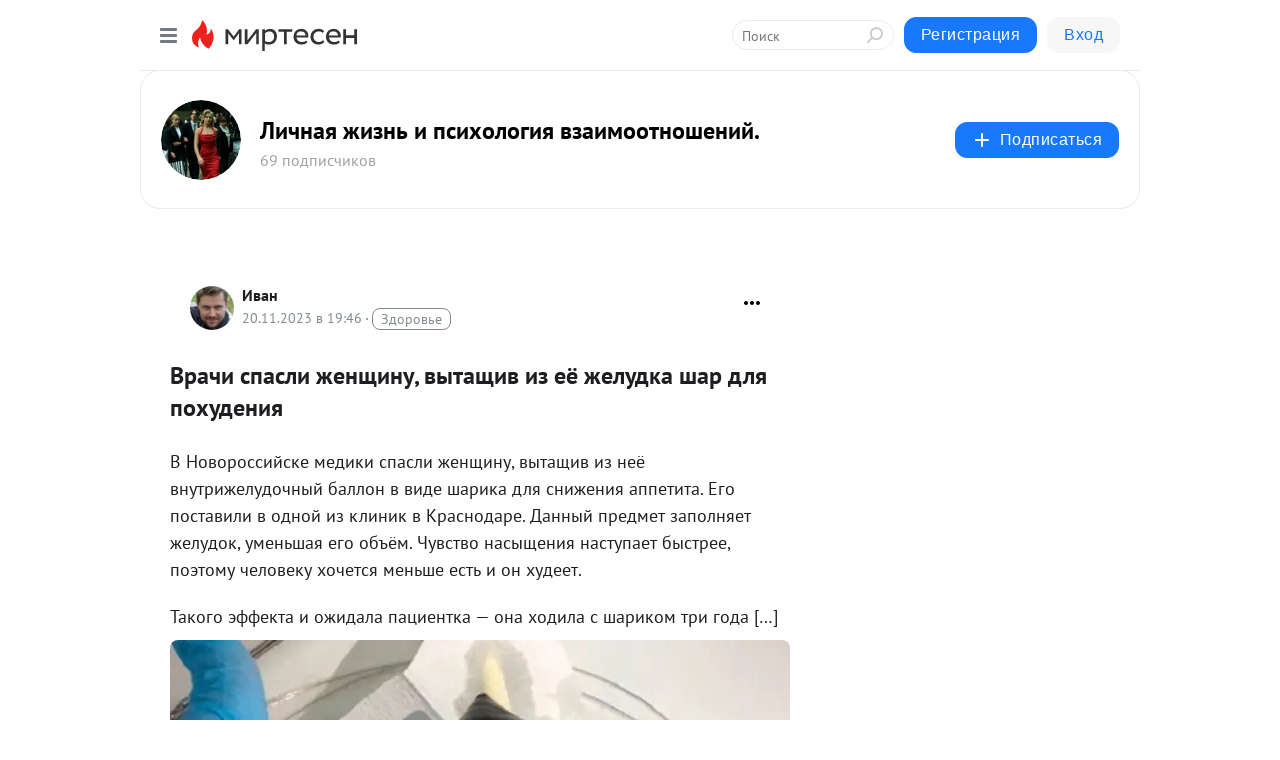

--- FILE ---
content_type: application/javascript;charset=UTF-8
request_url: https://exad.smi2.ru/jsapi?action=rtb_news&payload=CAMSJGE5ODdhN2M1LWIyYjQtNGQ2OS1iN2QxLTE1N2M1YzJjNGUyMRpCEIfq1MsGIgVydV9SVSoLMTguMTg5LjcuODYwATokNzc3NjBiMTAtMmYwNy00MjIxLWIxMjQtODFjNDY5MGFkNzNmIqgBCIAKENAFGp8BTW96aWxsYS81LjAgKE1hY2ludG9zaDsgSW50ZWwgTWFjIE9TIFggMTBfMTVfNykgQXBwbGVXZWJLaXQvNTM3LjM2IChLSFRNTCwgbGlrZSBHZWNrbykgQ2hyb21lLzEzMS4wLjAuMCBTYWZhcmkvNTM3LjM2OyBDbGF1ZGVCb3QvMS4wOyArY2xhdWRlYm90QGFudGhyb3BpYy5jb20pKhEI5KQDGgttaXJ0ZXNlbi5ydTLkAwqFAWh0dHBzOi8vbGljaGthLm1pcnRlc2VuLnJ1L2Jsb2cvNDM1MjEyMjYwODMvVnJhY2hpLXNwYXNsaS16aGVuc2NoaW51LXZ5aXRhc2NoaXYtaXotZXlvLXpoZWx1ZGthLXNoYXItZGx5YS1wbz91dG1fcmVmZXJyZXI9bWlydGVzZW4ucnUSZWh0dHBzOi8vZGFkYW5ld3MucnUvaW5jaWRlbnRzL3ZyYWNoaS1zcGFzbGktemhlbnNoaGludS12eXRhc2hoaXYtaXotZXlvLXpoZWx1ZGthLXNoYXItZGx5YS1wb2h1ZGVuaXlhIvIB0JLRgNCw0YfQuCDRgdC_0LDRgdC70Lgg0LbQtdC90YnQuNC90YMsINCy0YvRgtCw0YnQuNCyINC40Lcg0LXRkSDQttC10LvRg9C00LrQsCDRiNCw0YAg0LTQu9GPINC_0L7RhdGD0LTQtdC90LjRjyAtINCb0LjRh9C90LDRjyDQttC40LfQvdGMINC4INC_0YHQuNGF0L7Qu9C-0LPQuNGPINCy0LfQsNC40LzQvtC-0YLQvdC-0YjQtdC90LjQuS4gLSDQnNC10LTQuNCw0L_Qu9Cw0YLRhNC-0YDQvNCwINCc0LjRgNCi0LXRgdC10L1CGgiDrAYSC3Nsb3RfMTAzOTM5GBogAkACSKwC
body_size: 71
content:
_jsapi_callbacks_._3({"response_id":"a987a7c5-b2b4-4d69-b7d1-157c5c2c4e21","blocks":[{"block_id":103939,"tag_id":"slot_103939","items":[],"block_view_uuid":"","strategy_id":14}],"trace":[]});


--- FILE ---
content_type: application/javascript;charset=UTF-8
request_url: https://exad.smi2.ru/jsapi?action=rtb_news&payload=CAUSJGExMzgzNTFlLTE0ODAtNDA3NS05ZjRkLTE1MDU4YWYwMzM2NxpCEIfq1MsGIgVydV9SVSoLMTguMTg5LjcuODYwATokNzc3NjBiMTAtMmYwNy00MjIxLWIxMjQtODFjNDY5MGFkNzNmIqgBCIAKENAFGp8BTW96aWxsYS81LjAgKE1hY2ludG9zaDsgSW50ZWwgTWFjIE9TIFggMTBfMTVfNykgQXBwbGVXZWJLaXQvNTM3LjM2IChLSFRNTCwgbGlrZSBHZWNrbykgQ2hyb21lLzEzMS4wLjAuMCBTYWZhcmkvNTM3LjM2OyBDbGF1ZGVCb3QvMS4wOyArY2xhdWRlYm90QGFudGhyb3BpYy5jb20pKhEI5KQDGgttaXJ0ZXNlbi5ydTLkAwqFAWh0dHBzOi8vbGljaGthLm1pcnRlc2VuLnJ1L2Jsb2cvNDM1MjEyMjYwODMvVnJhY2hpLXNwYXNsaS16aGVuc2NoaW51LXZ5aXRhc2NoaXYtaXotZXlvLXpoZWx1ZGthLXNoYXItZGx5YS1wbz91dG1fcmVmZXJyZXI9bWlydGVzZW4ucnUSZWh0dHBzOi8vZGFkYW5ld3MucnUvaW5jaWRlbnRzL3ZyYWNoaS1zcGFzbGktemhlbnNoaGludS12eXRhc2hoaXYtaXotZXlvLXpoZWx1ZGthLXNoYXItZGx5YS1wb2h1ZGVuaXlhIvIB0JLRgNCw0YfQuCDRgdC_0LDRgdC70Lgg0LbQtdC90YnQuNC90YMsINCy0YvRgtCw0YnQuNCyINC40Lcg0LXRkSDQttC10LvRg9C00LrQsCDRiNCw0YAg0LTQu9GPINC_0L7RhdGD0LTQtdC90LjRjyAtINCb0LjRh9C90LDRjyDQttC40LfQvdGMINC4INC_0YHQuNGF0L7Qu9C-0LPQuNGPINCy0LfQsNC40LzQvtC-0YLQvdC-0YjQtdC90LjQuS4gLSDQnNC10LTQuNCw0L_Qu9Cw0YLRhNC-0YDQvNCwINCc0LjRgNCi0LXRgdC10L1CGgiFrAYSC3Nsb3RfMTAzOTQxGBogBEACSKwH
body_size: 72
content:
_jsapi_callbacks_._5({"response_id":"a138351e-1480-4075-9f4d-15058af03367","blocks":[{"block_id":103941,"tag_id":"slot_103941","items":[],"block_view_uuid":"","strategy_id":14}],"trace":[]});


--- FILE ---
content_type: application/javascript;charset=UTF-8
request_url: https://exad.smi2.ru/jsapi?action=rtb_news&payload=CAISJGYwYjg5YjhiLTdlMGUtNGZkNi05NmZiLWNhNzZiODhlOWJkYRpCEIfq1MsGIgVydV9SVSoLMTguMTg5LjcuODYwATokNzc3NjBiMTAtMmYwNy00MjIxLWIxMjQtODFjNDY5MGFkNzNmIqgBCIAKENAFGp8BTW96aWxsYS81LjAgKE1hY2ludG9zaDsgSW50ZWwgTWFjIE9TIFggMTBfMTVfNykgQXBwbGVXZWJLaXQvNTM3LjM2IChLSFRNTCwgbGlrZSBHZWNrbykgQ2hyb21lLzEzMS4wLjAuMCBTYWZhcmkvNTM3LjM2OyBDbGF1ZGVCb3QvMS4wOyArY2xhdWRlYm90QGFudGhyb3BpYy5jb20pKhEI5KQDGgttaXJ0ZXNlbi5ydTLkAwqFAWh0dHBzOi8vbGljaGthLm1pcnRlc2VuLnJ1L2Jsb2cvNDM1MjEyMjYwODMvVnJhY2hpLXNwYXNsaS16aGVuc2NoaW51LXZ5aXRhc2NoaXYtaXotZXlvLXpoZWx1ZGthLXNoYXItZGx5YS1wbz91dG1fcmVmZXJyZXI9bWlydGVzZW4ucnUSZWh0dHBzOi8vZGFkYW5ld3MucnUvaW5jaWRlbnRzL3ZyYWNoaS1zcGFzbGktemhlbnNoaGludS12eXRhc2hoaXYtaXotZXlvLXpoZWx1ZGthLXNoYXItZGx5YS1wb2h1ZGVuaXlhIvIB0JLRgNCw0YfQuCDRgdC_0LDRgdC70Lgg0LbQtdC90YnQuNC90YMsINCy0YvRgtCw0YnQuNCyINC40Lcg0LXRkSDQttC10LvRg9C00LrQsCDRiNCw0YAg0LTQu9GPINC_0L7RhdGD0LTQtdC90LjRjyAtINCb0LjRh9C90LDRjyDQttC40LfQvdGMINC4INC_0YHQuNGF0L7Qu9C-0LPQuNGPINCy0LfQsNC40LzQvtC-0YLQvdC-0YjQtdC90LjQuS4gLSDQnNC10LTQuNCw0L_Qu9Cw0YLRhNC-0YDQvNCwINCc0LjRgNCi0LXRgdC10L1CGgiIrAYSC3Nsb3RfMTAzOTQ0GBogAUACSKwC
body_size: 71
content:
_jsapi_callbacks_._2({"response_id":"f0b89b8b-7e0e-4fd6-96fb-ca76b88e9bda","blocks":[{"block_id":103944,"tag_id":"slot_103944","items":[],"block_view_uuid":"","strategy_id":14}],"trace":[]});


--- FILE ---
content_type: application/javascript;charset=utf-8
request_url: https://smi2.ru/data/js/103944.js
body_size: 3140
content:
window['jsapi_rtb_ctx'] = 'EiA5NDAxMjQyY2Y4YmIxNzA4OTY4MzVlNDBmMWE5YTI5MxocEIbq1MsGIgVydV9SVSoLMTguMTg5LjcuODYwASoRCOSkAxoLbWlydGVzZW4ucnU';function _jsload(src){var sc=document.createElement("script");sc.type="text/javascript";sc.async=true;sc.src=src;var s=document.getElementsByTagName("script")[0];s.parentNode.insertBefore(sc,s);};(function(){document.getElementById("unit_103944").innerHTML="<style>.unit-103944-final-callback { max-width: 300px; height: 250px; margin: 0 auto; } .container-103944-player {} .container-103944 .jsapi-vast-player, .container-103944 .jsapi-media-player { /* max-width: 300px; */ height: 250px; margin: auto; overflow: hidden; } .container-103944 .jsapi-media-logo-top { padding: 0; } /* zen reset */ .container-103944.container-103944-native .left-button, .container-103944.container-103944-native .right-button { display: none; } .container-103944.container-103944-native .zen-container { overflow: initial; height: 100%; } .container-103944.container-103944-native .list-container { -webkit-box-sizing: content-box; box-sizing: content-box; white-space: normal; overflow: initial; height: 100%; width: auto; display: -webkit-box; display: -ms-flexbox; display: flex; margin: 0 -5px; } .container-103944.container-103944-native .list-container-item { height: auto; margin-right: 0; border-radius: 0; overflow: initial; height: 100%; padding: 0 5px; } /* native */ .container-103944-native { max-width: 300px; height: 250px; margin: auto; position: relative; font-family: Arial, sans-serif; } .container-103944-native .container-103944__header { max-height: 18px; margin-bottom: 12px; display: -webkit-box; display: -ms-flexbox; display: flex; -webkit-box-pack: justify; -ms-flex-pack: justify; justify-content: space-between; position: absolute; left: 4px; top: 4px; z-index: 1; } .container-103944-native .container-103944__header-text { font-family: blockacregular, sans-serif; font-size: 16px; line-height: 18px; color: #202020; display: none; } .container-103944-native .container-103944__header-logo { display: inline-block; vertical-align: top; height: 18px !important; width: auto; display: none; } .container-103944-native .container-103944__header-logo-link { display: none; } .container-103944-native .container-103944__space { -webkit-box-flex: 1; -ms-flex-positive: 1; flex-grow: 1; } .container-103944-native .container-103944__ad-label { position: absolute; top: 4px; left: 4px; } .container-103944-native .container-103944__ad-link { display: inline-block; vertical-align: top; font-family: Arial, sans-serif; font-size: 8px; line-height: 12px; font-weight: normal; color: #fff !important; text-decoration: none !important; background: rgba(0, 0, 0, .3); padding: 0 4px; text-transform: uppercase; letter-spacing: .4px; will-change: opacity; border-radius: 6px; } .container-103944-native .container-103944__ad-link:hover { opacity: .8; } .container-103944-native .list-container-item { display: inline-block; vertical-align: top; width: 100% !important; -webkit-box-sizing: border-box; box-sizing: border-box; margin-bottom: 10px; } .container-103944-native .list-container-item:last-child {} .container-103944-native .list-container-item>div { height: 100%; -webkit-box-shadow: 0 0 15px rgba(0, 0, 0, .2); box-shadow: 0 0 15px rgba(0, 0, 0, .2); position: relative; } .container-103944-native .container-103944__link { display: -webkit-box; display: -ms-flexbox; display: flex; -webkit-box-orient: vertical; -webkit-box-direction: normal; -ms-flex-direction: column; flex-direction: column; height: 100%; margin: 0; padding: 0; text-decoration: none; overflow: hidden; } .container-103944-native .container-103944__img-wrap { width: 100%; min-height: 100px; position: relative; -webkit-box-flex: 1; -ms-flex-positive: 1; flex-grow: 1; } .container-103944-native .container-103944__img { display: block; border: none; position: absolute; top: 0px; left: 0px; right: 0px; bottom: 0px; background-repeat: no-repeat; background-position: center center; background-size: cover; } .container-103944-native .container-103944__text { display: -webkit-box; display: -ms-flexbox; display: flex; -webkit-box-orient: vertical; -webkit-box-direction: normal; -ms-flex-direction: column; flex-direction: column; padding: 8px; } .container-103944-native .container-103944__source { display: none; } .container-103944-native .container-103944__logo { width: 16px; height: 16px; float: left; margin-right: 6px; } .container-103944-native .container-103944__domain { font-size: 12px; line-height: 16px; color: #464646; word-break: break-word; } .container-103944-native .container-103944__title { font-family: Arial, Helvetica, sans-serif; font-size: 18px; line-height: 22px; color: #000; font-weight: bold; text-align: left; word-wrap: break-word; overflow: hidden; max-height: 88px; display: -webkit-box; -webkit-line-clamp: 4; -webkit-box-orient: vertical; margin-bottom: 5px; } .container-103944-native .container-103944__title:hover {} .container-103944__text-space { -webkit-box-flex: 1; -ms-flex-positive: 1; flex-grow: 1; } .container-103944-native .container-103944__more { font-size: 14px; line-height: 30px; color: #fff; background-color: #3D7BF4; border-radius: 4px; text-align: center; } .container-103944-native .hidden { display: none; }</style>";var cb=function(){var clickTracking = "";/* deprecated */ var adLabel = {"link":"https://smi2.ru/newdata/adinfo?ad=0&bl=103944&nvuuid=350096a9-0600-080d-6900-002c750001ab&rnd=749447437"};var unitElement = JsAPI.Dom.getElement('unit_103944'); unitElement.removeAttribute('id'); var a = unitElement.querySelector('a'); if (a) unitElement.removeChild(a); unitElement.classList.add('unit-103944'); var parentElement, headerContainer; JsAPI.Dom.appendChild(unitElement, parentElement = JsAPI.Dom.createDom('div', 'container-103944')); function item_content_renderer(parent, model, index) { var url = model['url']; var image = model['image']; var logo = model['logo']; var domain = model['domain']; var title = model['title']; var adLabel = model['ad_label']; var el; JsAPI.Dom.appendChild(parent, el = JsAPI.Dom.createDom('div', undefined, [ JsAPI.Dom.createDom('a', { 'class': 'container-103944__link', 'href': url, 'target': '_blank', 'rel': 'noopener noreferrer nofollow' }, [ JsAPI.Dom.createDom('div', 'container-103944__img-wrap', JsAPI.Dom.createDom('div', { 'class': 'container-103944__img', 'style': 'background-image: url(' + image + ')' })), JsAPI.Dom.createDom('div', 'container-103944__text', [ JsAPI.Dom.createDom('div', 'container-103944__source', [ JsAPI.Dom.createDom('img', { 'class': logo ? 'container-103944__logo' : 'hidden', 'src': logo }), JsAPI.Dom.createDom('div', 'container-103944__domain', domain) ]), JsAPI.Dom.createDom('div', 'container-103944__title', title), JsAPI.Dom.createDom('div', 'container-103944__text-space'), JsAPI.Dom.createDom('div', 'container-103944__more', 'Подробнее') ]) ]) ])); /* Добавление рекламной метки */ var adLabelElem; JsAPI.Dom.appendChild(el, adLabelElem = JsAPI.Dom.createDom('div', 'container-103944__ad-label')); try { if (adLabel) { var adLinkElem = JsAPI.Dom.createDom('a', { 'class': 'container-103944__ad-link', 'href': adLabel.link, 'target': '_blank', 'rel': 'noopener noreferrer nofollow' }, 'Реклама'); adLinkElem.addEventListener('click', function(event) { event.stopPropagation(); }); JsAPI.Dom.appendChild(adLabelElem, adLinkElem); } } catch (error) {} }; function callBack(eventType, vastObj) { } function emptyContent() {} function playerHaveContent() { parentElement.classList.add('container-103944-player'); } function nativeHaveContent() { parentElement.classList.remove('container-103944-player'); parentElement.classList.add('container-103944-native'); } function nativeBeforeRender() { } function end_callback() { function isScriptLoadedToHead(src) { var scripts = document.head.querySelectorAll('script'); for (var index = 0; index < scripts.length; index++) { var loadedScriptSrc = scripts[index].src; if (loadedScriptSrc == src) { return true; } else { return false; } } } function loadScriptToHead(src) { var script = document.createElement('script'); script.type = 'text/javascript'; script.async = true; script.src = src; document.head.appendChild(script); } function yandexRender() { window.yaContextCb = window.yaContextCb || []; var yandexHeadScript = 'https://yandex.ru/ads/system/context.js'; if (!isScriptLoadedToHead(yandexHeadScript)) { loadScriptToHead(yandexHeadScript); } JsAPI.Dom.appendChild(unitElement, JsAPI.Dom.createDom('div', { 'id': 'yandex_rtb_R-A-91685-298' })); window.yaContextCb.push(() => { Ya.Context.AdvManager.render({ "blockId": "R-A-91685-298", "renderTo": "yandex_rtb_R-A-91685-298" }) }); } parentElement.remove(); unitElement.classList.add('unit-103944-final-callback'); yandexRender(); } JsAPI.Ui.ExAd({ 'block_id': 103944, 'parent_element': parentElement, 'end_callback': end_callback, 'preset_player': { 'use_blur': true, 'callback': { 'empty_content': emptyContent, 'have_content': playerHaveContent, 'volumechange': callBack, }, }, 'preset_native': { 'page_size': 1, 'max_page_count': 1, 'item_content_renderer': item_content_renderer, 'callback': { 'before_render': nativeBeforeRender, 'have_content': nativeHaveContent, 'empty_content': emptyContent, } }, });};if(!window.jsapi){window.jsapi=[];_jsload("//static.smi2.net/static/jsapi/jsapi.v5.25.25.ru_RU.js");}window.jsapi.push(cb);}());/* StatMedia */(function(w,d,c){(w[c]=w[c]||[]).push(function(){try{w.statmedia53860=new StatMedia({"id":53860,"user_id":null,"user_datetime":1769288966860,"session_id":null,"gen_datetime":1769288966862});}catch(e){}});if(!window.__statmedia){var p=d.createElement('script');p.type='text/javascript';p.async=true;p.src='https://cdnjs.smi2.ru/sm.js';var s=d.getElementsByTagName('script')[0];s.parentNode.insertBefore(p,s);}})(window,document,'__statmedia_callbacks');/* /StatMedia */

--- FILE ---
content_type: application/javascript;charset=UTF-8
request_url: https://exad.smi2.ru/jsapi?action=rtb_news&payload=EiQ0YWYyMmRiNS0xMGVlLTQ1ZTMtYTM0NC04NzkwNTg3MTc0YWYaQhCH6tTLBiIFcnVfUlUqCzE4LjE4OS43Ljg2MAE6JDc3NzYwYjEwLTJmMDctNDIyMS1iMTI0LTgxYzQ2OTBhZDczZiKoAQiAChDQBRqfAU1vemlsbGEvNS4wIChNYWNpbnRvc2g7IEludGVsIE1hYyBPUyBYIDEwXzE1XzcpIEFwcGxlV2ViS2l0LzUzNy4zNiAoS0hUTUwsIGxpa2UgR2Vja28pIENocm9tZS8xMzEuMC4wLjAgU2FmYXJpLzUzNy4zNjsgQ2xhdWRlQm90LzEuMDsgK2NsYXVkZWJvdEBhbnRocm9waWMuY29tKSoRCOSkAxoLbWlydGVzZW4ucnUy5AMKhQFodHRwczovL2xpY2hrYS5taXJ0ZXNlbi5ydS9ibG9nLzQzNTIxMjI2MDgzL1ZyYWNoaS1zcGFzbGktemhlbnNjaGludS12eWl0YXNjaGl2LWl6LWV5by16aGVsdWRrYS1zaGFyLWRseWEtcG8_dXRtX3JlZmVycmVyPW1pcnRlc2VuLnJ1EmVodHRwczovL2RhZGFuZXdzLnJ1L2luY2lkZW50cy92cmFjaGktc3Bhc2xpLXpoZW5zaGhpbnUtdnl0YXNoaGl2LWl6LWV5by16aGVsdWRrYS1zaGFyLWRseWEtcG9odWRlbml5YSLyAdCS0YDQsNGH0Lgg0YHQv9Cw0YHQu9C4INC20LXQvdGJ0LjQvdGDLCDQstGL0YLQsNGJ0LjQsiDQuNC3INC10ZEg0LbQtdC70YPQtNC60LAg0YjQsNGAINC00LvRjyDQv9C-0YXRg9C00LXQvdC40Y8gLSDQm9C40YfQvdCw0Y8g0LbQuNC30L3RjCDQuCDQv9GB0LjRhdC-0LvQvtCz0LjRjyDQstC30LDQuNC80L7QvtGC0L3QvtGI0LXQvdC40LkuIC0g0JzQtdC00LjQsNC_0LvQsNGC0YTQvtGA0LzQsCDQnNC40YDQotC10YHQtdC9QhoI9ZsGEgtzbG90XzEwMTg3NxgaIAJAAkjsBA
body_size: 72
content:
_jsapi_callbacks_._0({"response_id":"4af22db5-10ee-45e3-a344-8790587174af","blocks":[{"block_id":101877,"tag_id":"slot_101877","items":[],"block_view_uuid":"","strategy_id":14}],"trace":[]});


--- FILE ---
content_type: application/javascript;charset=UTF-8
request_url: https://exad.smi2.ru/jsapi?action=rtb_news&payload=CAQSJGE4MjhjYjg2LWI4MTktNDk3Yi1iMWQwLTA2YjBmOWU4Y2EwYhpCEIfq1MsGIgVydV9SVSoLMTguMTg5LjcuODYwATokNzc3NjBiMTAtMmYwNy00MjIxLWIxMjQtODFjNDY5MGFkNzNmIqgBCIAKENAFGp8BTW96aWxsYS81LjAgKE1hY2ludG9zaDsgSW50ZWwgTWFjIE9TIFggMTBfMTVfNykgQXBwbGVXZWJLaXQvNTM3LjM2IChLSFRNTCwgbGlrZSBHZWNrbykgQ2hyb21lLzEzMS4wLjAuMCBTYWZhcmkvNTM3LjM2OyBDbGF1ZGVCb3QvMS4wOyArY2xhdWRlYm90QGFudGhyb3BpYy5jb20pKhEI5KQDGgttaXJ0ZXNlbi5ydTLkAwqFAWh0dHBzOi8vbGljaGthLm1pcnRlc2VuLnJ1L2Jsb2cvNDM1MjEyMjYwODMvVnJhY2hpLXNwYXNsaS16aGVuc2NoaW51LXZ5aXRhc2NoaXYtaXotZXlvLXpoZWx1ZGthLXNoYXItZGx5YS1wbz91dG1fcmVmZXJyZXI9bWlydGVzZW4ucnUSZWh0dHBzOi8vZGFkYW5ld3MucnUvaW5jaWRlbnRzL3ZyYWNoaS1zcGFzbGktemhlbnNoaGludS12eXRhc2hoaXYtaXotZXlvLXpoZWx1ZGthLXNoYXItZGx5YS1wb2h1ZGVuaXlhIvIB0JLRgNCw0YfQuCDRgdC_0LDRgdC70Lgg0LbQtdC90YnQuNC90YMsINCy0YvRgtCw0YnQuNCyINC40Lcg0LXRkSDQttC10LvRg9C00LrQsCDRiNCw0YAg0LTQu9GPINC_0L7RhdGD0LTQtdC90LjRjyAtINCb0LjRh9C90LDRjyDQttC40LfQvdGMINC4INC_0YHQuNGF0L7Qu9C-0LPQuNGPINCy0LfQsNC40LzQvtC-0YLQvdC-0YjQtdC90LjQuS4gLSDQnNC10LTQuNCw0L_Qu9Cw0YLRhNC-0YDQvNCwINCc0LjRgNCi0LXRgdC10L1CGgiLrAYSC3Nsb3RfMTAzOTQ3GBogAUACSKwC
body_size: 71
content:
_jsapi_callbacks_._4({"response_id":"a828cb86-b819-497b-b1d0-06b0f9e8ca0b","blocks":[{"block_id":103947,"tag_id":"slot_103947","items":[],"block_view_uuid":"","strategy_id":14}],"trace":[]});


--- FILE ---
content_type: application/javascript;charset=UTF-8
request_url: https://exad.smi2.ru/jsapi?action=rtb_news&payload=CAESJGZlMDI4MzYwLTlhMmQtNDdlZS04NTA5LWI3ZDQzMTc3YTZjNhpCEIfq1MsGIgVydV9SVSoLMTguMTg5LjcuODYwATokNzc3NjBiMTAtMmYwNy00MjIxLWIxMjQtODFjNDY5MGFkNzNmIqgBCIAKENAFGp8BTW96aWxsYS81LjAgKE1hY2ludG9zaDsgSW50ZWwgTWFjIE9TIFggMTBfMTVfNykgQXBwbGVXZWJLaXQvNTM3LjM2IChLSFRNTCwgbGlrZSBHZWNrbykgQ2hyb21lLzEzMS4wLjAuMCBTYWZhcmkvNTM3LjM2OyBDbGF1ZGVCb3QvMS4wOyArY2xhdWRlYm90QGFudGhyb3BpYy5jb20pKhEI5KQDGgttaXJ0ZXNlbi5ydTLkAwqFAWh0dHBzOi8vbGljaGthLm1pcnRlc2VuLnJ1L2Jsb2cvNDM1MjEyMjYwODMvVnJhY2hpLXNwYXNsaS16aGVuc2NoaW51LXZ5aXRhc2NoaXYtaXotZXlvLXpoZWx1ZGthLXNoYXItZGx5YS1wbz91dG1fcmVmZXJyZXI9bWlydGVzZW4ucnUSZWh0dHBzOi8vZGFkYW5ld3MucnUvaW5jaWRlbnRzL3ZyYWNoaS1zcGFzbGktemhlbnNoaGludS12eXRhc2hoaXYtaXotZXlvLXpoZWx1ZGthLXNoYXItZGx5YS1wb2h1ZGVuaXlhIvIB0JLRgNCw0YfQuCDRgdC_0LDRgdC70Lgg0LbQtdC90YnQuNC90YMsINCy0YvRgtCw0YnQuNCyINC40Lcg0LXRkSDQttC10LvRg9C00LrQsCDRiNCw0YAg0LTQu9GPINC_0L7RhdGD0LTQtdC90LjRjyAtINCb0LjRh9C90LDRjyDQttC40LfQvdGMINC4INC_0YHQuNGF0L7Qu9C-0LPQuNGPINCy0LfQsNC40LzQvtC-0YLQvdC-0YjQtdC90LjQuS4gLSDQnNC10LTQuNCw0L_Qu9Cw0YLRhNC-0YDQvNCwINCc0LjRgNCi0LXRgdC10L1CGgjvqwYSC3Nsb3RfMTAzOTE5GBogAUACSOwE
body_size: 72
content:
_jsapi_callbacks_._1({"response_id":"fe028360-9a2d-47ee-8509-b7d43177a6c6","blocks":[{"block_id":103919,"tag_id":"slot_103919","items":[],"block_view_uuid":"","strategy_id":14}],"trace":[]});
